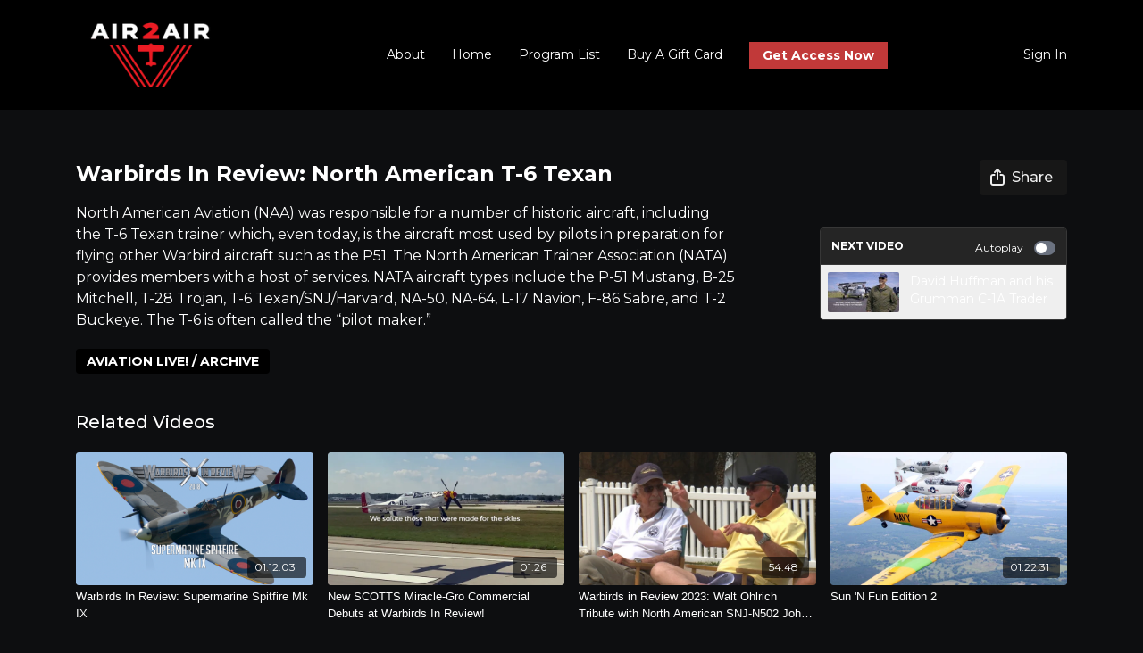

--- FILE ---
content_type: text/vnd.turbo-stream.html; charset=utf-8
request_url: https://air2airtv.com/programs/warbirds-in-review-north-american-t-6-texan.turbo_stream?playlist_position=sidebar&preview=false
body_size: -22
content:
<!DOCTYPE html><html><head><meta name="csrf-param" content="authenticity_token" />
<meta name="csrf-token" content="kw2LFCVyvRv5NvHxTGz7ZxtDJii-Gx8K-lh0g4abn_l28sTvv4Y3Mev_LAFHgTpryRGdgVaQDd1iKYhRHi8tpA" /></head><body><turbo-stream action="update" target="program_show"><template>
  <turbo-frame id="program_player">
      <turbo-frame id="program_content" src="/programs/warbirds-in-review-north-american-t-6-texan/program_content?playlist_position=sidebar&amp;preview=false">
</turbo-frame></turbo-frame></template></turbo-stream></body></html>

--- FILE ---
content_type: text/html; charset=utf-8
request_url: https://air2airtv.com/programs/warbirds-in-review-north-american-t-6-texan/related
body_size: 11345
content:
<turbo-frame id="program_related" target="_top">

    <div class="container " data-area="program-related-videos">
      <div class="cbt-related mt-8  pb-16">
        <div class="cbt-related-title text-xl font-medium">Related Videos</div>
          <div class="mt-5 grid grid-cols-1 sm:grid-cols-2 md:grid-cols-3 lg:grid-cols-4 xl:grid-cols-4 gap-x-4 gap-y-6">
              <div data-area="related-video-item" class="">
                <swiper-slide
  data-card="video_43774"
  data-custom="content-card"
  class="self-start hotwired"
>

  <a class="card-image-container" data-turbo="true" data-turbo-prefetch="false" data-turbo-action="advance" data-turbo-frame="_top" onclick="window.CatalogAnalytics(&#39;clickContentItem&#39;, &#39;video&#39;, &#39;43774&#39;, &#39;Related Videos&#39;); window.CatalogAnalytics(&#39;clickRelatedVideo&#39;, &#39;43774&#39;, &#39;1&#39;, &#39;program_page&#39;)" href="/programs/warbirds-in-review-supermarine-spitfire-mk-ix">
    <div class="image-container relative" data-test="catalog-card">
  <div class="relative image-content">
    <div aria-hidden="true" style="padding-bottom: 56%;"></div>
    <img loading="lazy" alt="Warbirds In Review: Supermarine Spitfire Mk IX" decoding="async"
         src="https://alpha.uscreencdn.com/images/programs/43774/horizontal/data_2Fimages_2FrnfhDJdLTVuSh4y7KF2O_WIR_2018_Spitfire_740X420_UflyTV.png?auto=webp&width=350"
         srcset="https://alpha.uscreencdn.com/images/programs/43774/horizontal/data_2Fimages_2FrnfhDJdLTVuSh4y7KF2O_WIR_2018_Spitfire_740X420_UflyTV.png?auto=webp&width=350 350w,
            https://alpha.uscreencdn.com/images/programs/43774/horizontal/data_2Fimages_2FrnfhDJdLTVuSh4y7KF2O_WIR_2018_Spitfire_740X420_UflyTV.png?auto=webp&width=700 2x,
            https://alpha.uscreencdn.com/images/programs/43774/horizontal/data_2Fimages_2FrnfhDJdLTVuSh4y7KF2O_WIR_2018_Spitfire_740X420_UflyTV.png?auto=webp&width=1050 3x"
         class="card-image b-image absolute object-cover h-full top-0 left-0" style="opacity: 1;">
  </div>
    <div class="badge flex justify-center items-center text-white content-card-badge z-0">
      <span class="badge-item">01:12:03</span>
      <svg xmlns="http://www.w3.org/2000/svg" width="13" height="9" viewBox="0 0 13 9" fill="none" class="badge-item content-watched-icon" data-test="content-watched-icon">
  <path fill-rule="evenodd" clip-rule="evenodd" d="M4.99995 7.15142L12.0757 0.0756836L12.9242 0.924212L4.99995 8.84848L0.575684 4.42421L1.42421 3.57568L4.99995 7.15142Z" fill="currentColor"></path>
</svg>

    </div>

</div>
<div class="content-watched-overlay"></div>

</a>  <a class="card-title" data-turbo="true" data-turbo-prefetch="false" data-turbo-action="advance" data-turbo-frame="_top" title="Warbirds In Review: Supermarine Spitfire Mk IX" aria-label="Warbirds In Review: Supermarine Spitfire Mk IX" onclick="window.CatalogAnalytics(&#39;clickContentItem&#39;, &#39;video&#39;, &#39;43774&#39;, &#39;Related Videos&#39;); window.CatalogAnalytics(&#39;clickRelatedVideo&#39;, &#39;43774&#39;, &#39;1&#39;, &#39;program_page&#39;)" href="/programs/warbirds-in-review-supermarine-spitfire-mk-ix">
    <span class="line-clamp-2">
      Warbirds In Review: Supermarine Spitfire Mk IX
    </span>
</a></swiper-slide>


              </div>
              <div data-area="related-video-item" class="">
                <swiper-slide
  data-card="video_1249564"
  data-custom="content-card"
  class="self-start hotwired"
>

  <a class="card-image-container" data-turbo="true" data-turbo-prefetch="false" data-turbo-action="advance" data-turbo-frame="_top" onclick="window.CatalogAnalytics(&#39;clickContentItem&#39;, &#39;video&#39;, &#39;1249564&#39;, &#39;Related Videos&#39;); window.CatalogAnalytics(&#39;clickRelatedVideo&#39;, &#39;1249564&#39;, &#39;2&#39;, &#39;program_page&#39;)" href="/programs/woa_scotts_ad_edited-ed523e">
    <div class="image-container relative" data-test="catalog-card">
  <div class="relative image-content">
    <div aria-hidden="true" style="padding-bottom: 56%;"></div>
    <img loading="lazy" alt="New SCOTTS Miracle-Gro Commercial Debuts at Warbirds In Review!" decoding="async"
         src="https://alpha.uscreencdn.com/images/programs/1249564/horizontal/Osh_2_1920X1080_11_copy.1628177803.jpg?auto=webp&width=350"
         srcset="https://alpha.uscreencdn.com/images/programs/1249564/horizontal/Osh_2_1920X1080_11_copy.1628177803.jpg?auto=webp&width=350 350w,
            https://alpha.uscreencdn.com/images/programs/1249564/horizontal/Osh_2_1920X1080_11_copy.1628177803.jpg?auto=webp&width=700 2x,
            https://alpha.uscreencdn.com/images/programs/1249564/horizontal/Osh_2_1920X1080_11_copy.1628177803.jpg?auto=webp&width=1050 3x"
         class="card-image b-image absolute object-cover h-full top-0 left-0" style="opacity: 1;">
  </div>
    <div class="badge flex justify-center items-center text-white content-card-badge z-0">
      <span class="badge-item">01:26</span>
      <svg xmlns="http://www.w3.org/2000/svg" width="13" height="9" viewBox="0 0 13 9" fill="none" class="badge-item content-watched-icon" data-test="content-watched-icon">
  <path fill-rule="evenodd" clip-rule="evenodd" d="M4.99995 7.15142L12.0757 0.0756836L12.9242 0.924212L4.99995 8.84848L0.575684 4.42421L1.42421 3.57568L4.99995 7.15142Z" fill="currentColor"></path>
</svg>

    </div>

</div>
<div class="content-watched-overlay"></div>

</a>  <a class="card-title" data-turbo="true" data-turbo-prefetch="false" data-turbo-action="advance" data-turbo-frame="_top" title="New SCOTTS Miracle-Gro Commercial Debuts at Warbirds In Review!" aria-label="New SCOTTS Miracle-Gro Commercial Debuts at Warbirds In Review!" onclick="window.CatalogAnalytics(&#39;clickContentItem&#39;, &#39;video&#39;, &#39;1249564&#39;, &#39;Related Videos&#39;); window.CatalogAnalytics(&#39;clickRelatedVideo&#39;, &#39;1249564&#39;, &#39;2&#39;, &#39;program_page&#39;)" href="/programs/woa_scotts_ad_edited-ed523e">
    <span class="line-clamp-2">
      New SCOTTS Miracle-Gro Commercial Debuts at Warbirds In Review!
    </span>
</a></swiper-slide>


              </div>
              <div data-area="related-video-item" class="">
                <swiper-slide
  data-card="video_2548912"
  data-custom="content-card"
  class="self-start hotwired"
>

  <a class="card-image-container" data-turbo="true" data-turbo-prefetch="false" data-turbo-action="advance" data-turbo-frame="_top" onclick="window.CatalogAnalytics(&#39;clickContentItem&#39;, &#39;video&#39;, &#39;2548912&#39;, &#39;Related Videos&#39;); window.CatalogAnalytics(&#39;clickRelatedVideo&#39;, &#39;2548912&#39;, &#39;3&#39;, &#39;program_page&#39;)" href="/programs/2-monday-pm-wir-walt-ohlrich-master-edited-0b9f53">
    <div class="image-container relative" data-test="catalog-card">
  <div class="relative image-content">
    <div aria-hidden="true" style="padding-bottom: 56%;"></div>
    <img loading="lazy" alt=" Warbirds in Review 2023: Walt Ohlrich Tribute with North American SNJ-N502 John Mazza" decoding="async"
         src="https://alpha.uscreencdn.com/images/programs/2548912/horizontal/thumbnail.jpg?auto=webp&width=350"
         srcset="https://alpha.uscreencdn.com/images/programs/2548912/horizontal/thumbnail.jpg?auto=webp&width=350 350w,
            https://alpha.uscreencdn.com/images/programs/2548912/horizontal/thumbnail.jpg?auto=webp&width=700 2x,
            https://alpha.uscreencdn.com/images/programs/2548912/horizontal/thumbnail.jpg?auto=webp&width=1050 3x"
         class="card-image b-image absolute object-cover h-full top-0 left-0" style="opacity: 1;">
  </div>
    <div class="badge flex justify-center items-center text-white content-card-badge z-0">
      <span class="badge-item">54:48</span>
      <svg xmlns="http://www.w3.org/2000/svg" width="13" height="9" viewBox="0 0 13 9" fill="none" class="badge-item content-watched-icon" data-test="content-watched-icon">
  <path fill-rule="evenodd" clip-rule="evenodd" d="M4.99995 7.15142L12.0757 0.0756836L12.9242 0.924212L4.99995 8.84848L0.575684 4.42421L1.42421 3.57568L4.99995 7.15142Z" fill="currentColor"></path>
</svg>

    </div>

</div>
<div class="content-watched-overlay"></div>

</a>  <a class="card-title" data-turbo="true" data-turbo-prefetch="false" data-turbo-action="advance" data-turbo-frame="_top" title=" Warbirds in Review 2023: Walt Ohlrich Tribute with North American SNJ-N502 John Mazza" aria-label=" Warbirds in Review 2023: Walt Ohlrich Tribute with North American SNJ-N502 John Mazza" onclick="window.CatalogAnalytics(&#39;clickContentItem&#39;, &#39;video&#39;, &#39;2548912&#39;, &#39;Related Videos&#39;); window.CatalogAnalytics(&#39;clickRelatedVideo&#39;, &#39;2548912&#39;, &#39;3&#39;, &#39;program_page&#39;)" href="/programs/2-monday-pm-wir-walt-ohlrich-master-edited-0b9f53">
    <span class="line-clamp-2">
       Warbirds in Review 2023: Walt Ohlrich Tribute with North American SNJ-N502 John Mazza
    </span>
</a></swiper-slide>


              </div>
              <div data-area="related-video-item" class="">
                <swiper-slide
  data-card="video_1060854"
  data-custom="content-card"
  class="self-start hotwired"
>

  <a class="card-image-container" data-turbo="true" data-turbo-prefetch="false" data-turbo-action="advance" data-turbo-frame="_top" onclick="window.CatalogAnalytics(&#39;clickContentItem&#39;, &#39;video&#39;, &#39;1060854&#39;, &#39;Related Videos&#39;); window.CatalogAnalytics(&#39;clickRelatedVideo&#39;, &#39;1060854&#39;, &#39;4&#39;, &#39;program_page&#39;)" href="/programs/woa_livestream_sunnfunedition_v2_cleanmp4-ca5f11">
    <div class="image-container relative" data-test="catalog-card">
  <div class="relative image-content">
    <div aria-hidden="true" style="padding-bottom: 56%;"></div>
    <img loading="lazy" alt="Sun &#39;N Fun Edition 2" decoding="async"
         src="https://alpha.uscreencdn.com/images/programs/1060854/horizontal/424_2Fcatalog_image_2F1035756_2F0bWLdllNTtOgowlE15IF_Sun2_1920X1080_1.jpg?auto=webp&width=350"
         srcset="https://alpha.uscreencdn.com/images/programs/1060854/horizontal/424_2Fcatalog_image_2F1035756_2F0bWLdllNTtOgowlE15IF_Sun2_1920X1080_1.jpg?auto=webp&width=350 350w,
            https://alpha.uscreencdn.com/images/programs/1060854/horizontal/424_2Fcatalog_image_2F1035756_2F0bWLdllNTtOgowlE15IF_Sun2_1920X1080_1.jpg?auto=webp&width=700 2x,
            https://alpha.uscreencdn.com/images/programs/1060854/horizontal/424_2Fcatalog_image_2F1035756_2F0bWLdllNTtOgowlE15IF_Sun2_1920X1080_1.jpg?auto=webp&width=1050 3x"
         class="card-image b-image absolute object-cover h-full top-0 left-0" style="opacity: 1;">
  </div>
    <div class="badge flex justify-center items-center text-white content-card-badge z-0">
      <span class="badge-item">01:22:31</span>
      <svg xmlns="http://www.w3.org/2000/svg" width="13" height="9" viewBox="0 0 13 9" fill="none" class="badge-item content-watched-icon" data-test="content-watched-icon">
  <path fill-rule="evenodd" clip-rule="evenodd" d="M4.99995 7.15142L12.0757 0.0756836L12.9242 0.924212L4.99995 8.84848L0.575684 4.42421L1.42421 3.57568L4.99995 7.15142Z" fill="currentColor"></path>
</svg>

    </div>

</div>
<div class="content-watched-overlay"></div>

</a>  <a class="card-title" data-turbo="true" data-turbo-prefetch="false" data-turbo-action="advance" data-turbo-frame="_top" title="Sun &#39;N Fun Edition 2" aria-label="Sun &#39;N Fun Edition 2" onclick="window.CatalogAnalytics(&#39;clickContentItem&#39;, &#39;video&#39;, &#39;1060854&#39;, &#39;Related Videos&#39;); window.CatalogAnalytics(&#39;clickRelatedVideo&#39;, &#39;1060854&#39;, &#39;4&#39;, &#39;program_page&#39;)" href="/programs/woa_livestream_sunnfunedition_v2_cleanmp4-ca5f11">
    <span class="line-clamp-2">
      Sun &#39;N Fun Edition 2
    </span>
</a></swiper-slide>


              </div>
          </div>
        </div>
      </div>
    </div>
</turbo-frame>

--- FILE ---
content_type: text/css; charset=utf-8
request_url: https://assets-gke.uscreencdn.com/theme_assets/424/custom.css?v=1760377541
body_size: 1729
content:
.slider-first-screen__video {
    width: 100%;
    position: absolute;
    top: 0;
    bottom: 0;
    height: 100%;
    object-fit: cover;
}

@media screen and (max-width: 769px) {
    .slider-first-screen__video {
        display: none;
    }
}

.hero_banner--background-image {
    overflow: hidden;
}

@media screen and (min-width: 768px) {
    .hero_banner--title {
        font-size: 50px;
    }
}

.section-wrapper {
    position: relative;
    z-index: 2;
}

.app-icons {
    display: flex;
    flex-wrap: wrap;
    justify-content: space-around;
    align-items: center;
    margin-bottom: 4.5rem;
}

.app-icon {
    display: inline-block;
    margin: 2rem;
    transform: scale(1.5);
    padding: 0 2%;
}

.app-icon svg path {
    fill: #fff;
    opacity: .5;
}

.app-icon.chromecast {
    position: relative;
    top: 2rem;
}


.get-started {
    padding: 60px 0;
    position: relative;
    overflow: visible;
    background: #0b0b0e;
}

.get-started .section-wrapper {
    position: relative;
    z-index: 2;
}

@media screen and (min-width: 769px) {
    .get-started__wrapper {
        max-width: 600px;
        margin: auto;
        text-align: center;
        font-weight: normal;
    }
}

@media screen and (min-width: 1024px) {
    .get-started__wrapper {
        max-width: 800px;
    }
}

@media screen and (max-width: 550px) {
    .get-started:before {
        left: 0;
        width: 100%;
    }
}

.get-started h2 {
    font-size: 36px;
    color: #0079ff;
    margin-bottom: 25px;
}

.get-started h3 {
    font-size: 22px;
    color: #0079ff;
    margin-bottom: 25px;
    font-weight: bold;
}

.get-started p {
    font-size: 16px;
    color: #ccd4e2;
    margin-bottom: 15px;
}

.subscription_section {
    text-align: center;
}

.subscription_section--title {
    font-size: 35px;
    font-weight: 500;
    letter-spacing: 1.2px;
    text-align: center;
    color: #fff;
    text-transform: uppercase;
    margin-bottom: 50px;
}

.categories-home-page--block h3 {
    font-family: Montserrat, sans-serif;
    font-size: 3.5rem;
    text-transform: uppercase;
}


--- FILE ---
content_type: text/css
request_url: https://tags.srv.stackadapt.com/sa.css
body_size: -11
content:
:root {
    --sa-uid: '0-6a98a713-a069-561e-5395-a077b75a1e9b';
}